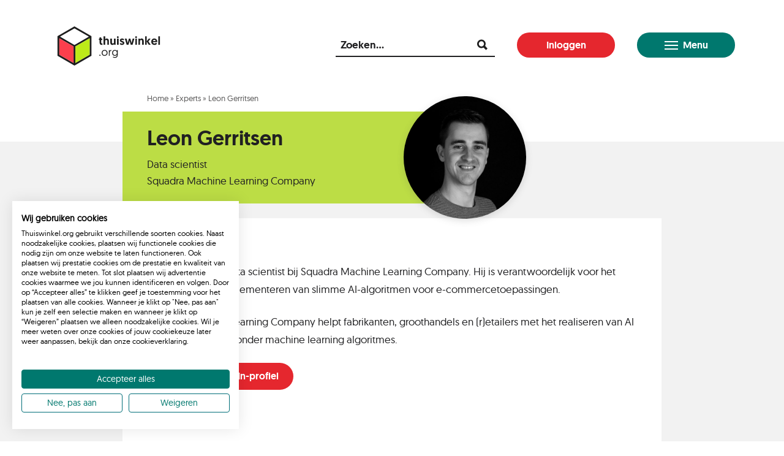

--- FILE ---
content_type: text/html; charset=UTF-8
request_url: https://www.e-academy.org/experts/leon-gerritsen/
body_size: 13271
content:
<!doctype html>
<html lang="nl-NL" class="no-focus-outline">

<head>
    <meta charset="utf-8">
<script>
var gform;gform||(document.addEventListener("gform_main_scripts_loaded",function(){gform.scriptsLoaded=!0}),document.addEventListener("gform/theme/scripts_loaded",function(){gform.themeScriptsLoaded=!0}),window.addEventListener("DOMContentLoaded",function(){gform.domLoaded=!0}),gform={domLoaded:!1,scriptsLoaded:!1,themeScriptsLoaded:!1,isFormEditor:()=>"function"==typeof InitializeEditor,callIfLoaded:function(o){return!(!gform.domLoaded||!gform.scriptsLoaded||!gform.themeScriptsLoaded&&!gform.isFormEditor()||(gform.isFormEditor()&&console.warn("The use of gform.initializeOnLoaded() is deprecated in the form editor context and will be removed in Gravity Forms 3.1."),o(),0))},initializeOnLoaded:function(o){gform.callIfLoaded(o)||(document.addEventListener("gform_main_scripts_loaded",()=>{gform.scriptsLoaded=!0,gform.callIfLoaded(o)}),document.addEventListener("gform/theme/scripts_loaded",()=>{gform.themeScriptsLoaded=!0,gform.callIfLoaded(o)}),window.addEventListener("DOMContentLoaded",()=>{gform.domLoaded=!0,gform.callIfLoaded(o)}))},hooks:{action:{},filter:{}},addAction:function(o,r,e,t){gform.addHook("action",o,r,e,t)},addFilter:function(o,r,e,t){gform.addHook("filter",o,r,e,t)},doAction:function(o){gform.doHook("action",o,arguments)},applyFilters:function(o){return gform.doHook("filter",o,arguments)},removeAction:function(o,r){gform.removeHook("action",o,r)},removeFilter:function(o,r,e){gform.removeHook("filter",o,r,e)},addHook:function(o,r,e,t,n){null==gform.hooks[o][r]&&(gform.hooks[o][r]=[]);var d=gform.hooks[o][r];null==n&&(n=r+"_"+d.length),gform.hooks[o][r].push({tag:n,callable:e,priority:t=null==t?10:t})},doHook:function(r,o,e){var t;if(e=Array.prototype.slice.call(e,1),null!=gform.hooks[r][o]&&((o=gform.hooks[r][o]).sort(function(o,r){return o.priority-r.priority}),o.forEach(function(o){"function"!=typeof(t=o.callable)&&(t=window[t]),"action"==r?t.apply(null,e):e[0]=t.apply(null,e)})),"filter"==r)return e[0]},removeHook:function(o,r,t,n){var e;null!=gform.hooks[o][r]&&(e=(e=gform.hooks[o][r]).filter(function(o,r,e){return!!(null!=n&&n!=o.tag||null!=t&&t!=o.priority)}),gform.hooks[o][r]=e)}});
</script>

    <meta name="viewport" content="width=device-width, initial-scale=1" />

    <meta name='robots' content='index, follow, max-image-preview:large, max-snippet:-1, max-video-preview:-1' />
	<style>img:is([sizes="auto" i], [sizes^="auto," i]) { contain-intrinsic-size: 3000px 1500px }</style>
	
	<!-- This site is optimized with the Yoast SEO plugin v25.7 - https://yoast.com/wordpress/plugins/seo/ -->
	<title>Leon Gerritsen - e-Academy.org</title>
	<link rel="canonical" href="https://www.e-academy.org/experts/leon-gerritsen/" />
	<meta property="og:locale" content="nl_NL" />
	<meta property="og:type" content="article" />
	<meta property="og:title" content="Leon Gerritsen - e-Academy.org" />
	<meta property="og:description" content="Leon Gerritsen is data scientist bij Squadra Machine Learning Company. Hij is verantwoordelijk voor het ontwikkelen en implementeren van slimme AI-algoritmen voor e-commercetoepassingen. Squadra Machine Learning&hellip;" />
	<meta property="og:url" content="https://www.e-academy.org/experts/leon-gerritsen/" />
	<meta property="og:site_name" content="e-Academy.org" />
	<meta property="og:image" content="https://www.e-academy.org/wp-content/uploads/2020/12/Leon-Gerritsen.jpg" />
	<meta property="og:image:width" content="500" />
	<meta property="og:image:height" content="500" />
	<meta property="og:image:type" content="image/jpeg" />
	<meta name="twitter:card" content="summary_large_image" />
	<script type="application/ld+json" class="yoast-schema-graph">{"@context":"https://schema.org","@graph":[{"@type":"WebPage","@id":"https://www.e-academy.org/experts/leon-gerritsen/","url":"https://www.e-academy.org/experts/leon-gerritsen/","name":"Leon Gerritsen - e-Academy.org","isPartOf":{"@id":"https://www.e-academy.org/#website"},"primaryImageOfPage":{"@id":"https://www.e-academy.org/experts/leon-gerritsen/#primaryimage"},"image":{"@id":"https://www.e-academy.org/experts/leon-gerritsen/#primaryimage"},"thumbnailUrl":"https://www.e-academy.org/wp-content/uploads/2020/12/Leon-Gerritsen.jpg","datePublished":"2020-12-22T15:40:18+00:00","breadcrumb":{"@id":"https://www.e-academy.org/experts/leon-gerritsen/#breadcrumb"},"inLanguage":"nl-NL","potentialAction":[{"@type":"ReadAction","target":["https://www.e-academy.org/experts/leon-gerritsen/"]}]},{"@type":"ImageObject","inLanguage":"nl-NL","@id":"https://www.e-academy.org/experts/leon-gerritsen/#primaryimage","url":"https://www.e-academy.org/wp-content/uploads/2020/12/Leon-Gerritsen.jpg","contentUrl":"https://www.e-academy.org/wp-content/uploads/2020/12/Leon-Gerritsen.jpg","width":500,"height":500},{"@type":"BreadcrumbList","@id":"https://www.e-academy.org/experts/leon-gerritsen/#breadcrumb","itemListElement":[{"@type":"ListItem","position":1,"name":"Home","item":"https://www.e-academy.org/"},{"@type":"ListItem","position":2,"name":"Experts","item":"https://www.e-academy.org/over-ons/experts/"},{"@type":"ListItem","position":3,"name":"Leon Gerritsen"}]},{"@type":"WebSite","@id":"https://www.e-academy.org/#website","url":"https://www.e-academy.org/","name":"e-Academy.org","description":"","potentialAction":[{"@type":"SearchAction","target":{"@type":"EntryPoint","urlTemplate":"https://www.e-academy.org/?s={search_term_string}"},"query-input":{"@type":"PropertyValueSpecification","valueRequired":true,"valueName":"search_term_string"}}],"inLanguage":"nl-NL"}]}</script>
	<!-- / Yoast SEO plugin. -->


<style id='classic-theme-styles-inline-css'>
/*! This file is auto-generated */
.wp-block-button__link{color:#fff;background-color:#32373c;border-radius:9999px;box-shadow:none;text-decoration:none;padding:calc(.667em + 2px) calc(1.333em + 2px);font-size:1.125em}.wp-block-file__button{background:#32373c;color:#fff;text-decoration:none}
</style>
<style id='global-styles-inline-css'>
:root{--wp--preset--aspect-ratio--square: 1;--wp--preset--aspect-ratio--4-3: 4/3;--wp--preset--aspect-ratio--3-4: 3/4;--wp--preset--aspect-ratio--3-2: 3/2;--wp--preset--aspect-ratio--2-3: 2/3;--wp--preset--aspect-ratio--16-9: 16/9;--wp--preset--aspect-ratio--9-16: 9/16;--wp--preset--color--black: #000000;--wp--preset--color--cyan-bluish-gray: #abb8c3;--wp--preset--color--white: #ffffff;--wp--preset--color--pale-pink: #f78da7;--wp--preset--color--vivid-red: #cf2e2e;--wp--preset--color--luminous-vivid-orange: #ff6900;--wp--preset--color--luminous-vivid-amber: #fcb900;--wp--preset--color--light-green-cyan: #7bdcb5;--wp--preset--color--vivid-green-cyan: #00d084;--wp--preset--color--pale-cyan-blue: #8ed1fc;--wp--preset--color--vivid-cyan-blue: #0693e3;--wp--preset--color--vivid-purple: #9b51e0;--wp--preset--gradient--vivid-cyan-blue-to-vivid-purple: linear-gradient(135deg,rgba(6,147,227,1) 0%,rgb(155,81,224) 100%);--wp--preset--gradient--light-green-cyan-to-vivid-green-cyan: linear-gradient(135deg,rgb(122,220,180) 0%,rgb(0,208,130) 100%);--wp--preset--gradient--luminous-vivid-amber-to-luminous-vivid-orange: linear-gradient(135deg,rgba(252,185,0,1) 0%,rgba(255,105,0,1) 100%);--wp--preset--gradient--luminous-vivid-orange-to-vivid-red: linear-gradient(135deg,rgba(255,105,0,1) 0%,rgb(207,46,46) 100%);--wp--preset--gradient--very-light-gray-to-cyan-bluish-gray: linear-gradient(135deg,rgb(238,238,238) 0%,rgb(169,184,195) 100%);--wp--preset--gradient--cool-to-warm-spectrum: linear-gradient(135deg,rgb(74,234,220) 0%,rgb(151,120,209) 20%,rgb(207,42,186) 40%,rgb(238,44,130) 60%,rgb(251,105,98) 80%,rgb(254,248,76) 100%);--wp--preset--gradient--blush-light-purple: linear-gradient(135deg,rgb(255,206,236) 0%,rgb(152,150,240) 100%);--wp--preset--gradient--blush-bordeaux: linear-gradient(135deg,rgb(254,205,165) 0%,rgb(254,45,45) 50%,rgb(107,0,62) 100%);--wp--preset--gradient--luminous-dusk: linear-gradient(135deg,rgb(255,203,112) 0%,rgb(199,81,192) 50%,rgb(65,88,208) 100%);--wp--preset--gradient--pale-ocean: linear-gradient(135deg,rgb(255,245,203) 0%,rgb(182,227,212) 50%,rgb(51,167,181) 100%);--wp--preset--gradient--electric-grass: linear-gradient(135deg,rgb(202,248,128) 0%,rgb(113,206,126) 100%);--wp--preset--gradient--midnight: linear-gradient(135deg,rgb(2,3,129) 0%,rgb(40,116,252) 100%);--wp--preset--font-size--small: 13px;--wp--preset--font-size--medium: 20px;--wp--preset--font-size--large: 36px;--wp--preset--font-size--x-large: 42px;--wp--preset--spacing--20: 0.44rem;--wp--preset--spacing--30: 0.67rem;--wp--preset--spacing--40: 1rem;--wp--preset--spacing--50: 1.5rem;--wp--preset--spacing--60: 2.25rem;--wp--preset--spacing--70: 3.38rem;--wp--preset--spacing--80: 5.06rem;--wp--preset--shadow--natural: 6px 6px 9px rgba(0, 0, 0, 0.2);--wp--preset--shadow--deep: 12px 12px 50px rgba(0, 0, 0, 0.4);--wp--preset--shadow--sharp: 6px 6px 0px rgba(0, 0, 0, 0.2);--wp--preset--shadow--outlined: 6px 6px 0px -3px rgba(255, 255, 255, 1), 6px 6px rgba(0, 0, 0, 1);--wp--preset--shadow--crisp: 6px 6px 0px rgba(0, 0, 0, 1);}:where(.is-layout-flex){gap: 0.5em;}:where(.is-layout-grid){gap: 0.5em;}body .is-layout-flex{display: flex;}.is-layout-flex{flex-wrap: wrap;align-items: center;}.is-layout-flex > :is(*, div){margin: 0;}body .is-layout-grid{display: grid;}.is-layout-grid > :is(*, div){margin: 0;}:where(.wp-block-columns.is-layout-flex){gap: 2em;}:where(.wp-block-columns.is-layout-grid){gap: 2em;}:where(.wp-block-post-template.is-layout-flex){gap: 1.25em;}:where(.wp-block-post-template.is-layout-grid){gap: 1.25em;}.has-black-color{color: var(--wp--preset--color--black) !important;}.has-cyan-bluish-gray-color{color: var(--wp--preset--color--cyan-bluish-gray) !important;}.has-white-color{color: var(--wp--preset--color--white) !important;}.has-pale-pink-color{color: var(--wp--preset--color--pale-pink) !important;}.has-vivid-red-color{color: var(--wp--preset--color--vivid-red) !important;}.has-luminous-vivid-orange-color{color: var(--wp--preset--color--luminous-vivid-orange) !important;}.has-luminous-vivid-amber-color{color: var(--wp--preset--color--luminous-vivid-amber) !important;}.has-light-green-cyan-color{color: var(--wp--preset--color--light-green-cyan) !important;}.has-vivid-green-cyan-color{color: var(--wp--preset--color--vivid-green-cyan) !important;}.has-pale-cyan-blue-color{color: var(--wp--preset--color--pale-cyan-blue) !important;}.has-vivid-cyan-blue-color{color: var(--wp--preset--color--vivid-cyan-blue) !important;}.has-vivid-purple-color{color: var(--wp--preset--color--vivid-purple) !important;}.has-black-background-color{background-color: var(--wp--preset--color--black) !important;}.has-cyan-bluish-gray-background-color{background-color: var(--wp--preset--color--cyan-bluish-gray) !important;}.has-white-background-color{background-color: var(--wp--preset--color--white) !important;}.has-pale-pink-background-color{background-color: var(--wp--preset--color--pale-pink) !important;}.has-vivid-red-background-color{background-color: var(--wp--preset--color--vivid-red) !important;}.has-luminous-vivid-orange-background-color{background-color: var(--wp--preset--color--luminous-vivid-orange) !important;}.has-luminous-vivid-amber-background-color{background-color: var(--wp--preset--color--luminous-vivid-amber) !important;}.has-light-green-cyan-background-color{background-color: var(--wp--preset--color--light-green-cyan) !important;}.has-vivid-green-cyan-background-color{background-color: var(--wp--preset--color--vivid-green-cyan) !important;}.has-pale-cyan-blue-background-color{background-color: var(--wp--preset--color--pale-cyan-blue) !important;}.has-vivid-cyan-blue-background-color{background-color: var(--wp--preset--color--vivid-cyan-blue) !important;}.has-vivid-purple-background-color{background-color: var(--wp--preset--color--vivid-purple) !important;}.has-black-border-color{border-color: var(--wp--preset--color--black) !important;}.has-cyan-bluish-gray-border-color{border-color: var(--wp--preset--color--cyan-bluish-gray) !important;}.has-white-border-color{border-color: var(--wp--preset--color--white) !important;}.has-pale-pink-border-color{border-color: var(--wp--preset--color--pale-pink) !important;}.has-vivid-red-border-color{border-color: var(--wp--preset--color--vivid-red) !important;}.has-luminous-vivid-orange-border-color{border-color: var(--wp--preset--color--luminous-vivid-orange) !important;}.has-luminous-vivid-amber-border-color{border-color: var(--wp--preset--color--luminous-vivid-amber) !important;}.has-light-green-cyan-border-color{border-color: var(--wp--preset--color--light-green-cyan) !important;}.has-vivid-green-cyan-border-color{border-color: var(--wp--preset--color--vivid-green-cyan) !important;}.has-pale-cyan-blue-border-color{border-color: var(--wp--preset--color--pale-cyan-blue) !important;}.has-vivid-cyan-blue-border-color{border-color: var(--wp--preset--color--vivid-cyan-blue) !important;}.has-vivid-purple-border-color{border-color: var(--wp--preset--color--vivid-purple) !important;}.has-vivid-cyan-blue-to-vivid-purple-gradient-background{background: var(--wp--preset--gradient--vivid-cyan-blue-to-vivid-purple) !important;}.has-light-green-cyan-to-vivid-green-cyan-gradient-background{background: var(--wp--preset--gradient--light-green-cyan-to-vivid-green-cyan) !important;}.has-luminous-vivid-amber-to-luminous-vivid-orange-gradient-background{background: var(--wp--preset--gradient--luminous-vivid-amber-to-luminous-vivid-orange) !important;}.has-luminous-vivid-orange-to-vivid-red-gradient-background{background: var(--wp--preset--gradient--luminous-vivid-orange-to-vivid-red) !important;}.has-very-light-gray-to-cyan-bluish-gray-gradient-background{background: var(--wp--preset--gradient--very-light-gray-to-cyan-bluish-gray) !important;}.has-cool-to-warm-spectrum-gradient-background{background: var(--wp--preset--gradient--cool-to-warm-spectrum) !important;}.has-blush-light-purple-gradient-background{background: var(--wp--preset--gradient--blush-light-purple) !important;}.has-blush-bordeaux-gradient-background{background: var(--wp--preset--gradient--blush-bordeaux) !important;}.has-luminous-dusk-gradient-background{background: var(--wp--preset--gradient--luminous-dusk) !important;}.has-pale-ocean-gradient-background{background: var(--wp--preset--gradient--pale-ocean) !important;}.has-electric-grass-gradient-background{background: var(--wp--preset--gradient--electric-grass) !important;}.has-midnight-gradient-background{background: var(--wp--preset--gradient--midnight) !important;}.has-small-font-size{font-size: var(--wp--preset--font-size--small) !important;}.has-medium-font-size{font-size: var(--wp--preset--font-size--medium) !important;}.has-large-font-size{font-size: var(--wp--preset--font-size--large) !important;}.has-x-large-font-size{font-size: var(--wp--preset--font-size--x-large) !important;}
:where(.wp-block-post-template.is-layout-flex){gap: 1.25em;}:where(.wp-block-post-template.is-layout-grid){gap: 1.25em;}
:where(.wp-block-columns.is-layout-flex){gap: 2em;}:where(.wp-block-columns.is-layout-grid){gap: 2em;}
:root :where(.wp-block-pullquote){font-size: 1.5em;line-height: 1.6;}
</style>
<link rel='stylesheet' id='main-style-css' href='https://www.e-academy.org/wp-content/themes/theme-el/style.css?ver=1.3.7' media='all' />
<script src="https://www.e-academy.org/wp-includes/js/jquery/jquery.min.js?ver=3.7.1" id="jquery-core-js"></script>
<script src="https://www.e-academy.org/wp-includes/js/jquery/jquery-migrate.min.js?ver=3.4.1" id="jquery-migrate-js"></script>
<link rel="https://api.w.org/" href="https://www.e-academy.org/wp-json/" /><link rel="alternate" title="oEmbed (JSON)" type="application/json+oembed" href="https://www.e-academy.org/wp-json/oembed/1.0/embed?url=https%3A%2F%2Fwww.e-academy.org%2Fexperts%2Fleon-gerritsen%2F" />
<link rel="alternate" title="oEmbed (XML)" type="text/xml+oembed" href="https://www.e-academy.org/wp-json/oembed/1.0/embed?url=https%3A%2F%2Fwww.e-academy.org%2Fexperts%2Fleon-gerritsen%2F&#038;format=xml" />
<script>
	function expand(param) {
		param.style.display = (param.style.display == "none") ? "block" : "none";
	}
	function read_toggle(id, more, less) {
		el = document.getElementById("readlink" + id);
		el.innerHTML = (el.innerHTML == more) ? less : more;
		expand(document.getElementById("read" + id));
	}
	</script><link rel="icon" href="https://www.e-academy.org/wp-content/uploads/2023/11/cropped-Ontwerp-zonder-titel-3-32x32.png" sizes="32x32" />
<link rel="icon" href="https://www.e-academy.org/wp-content/uploads/2023/11/cropped-Ontwerp-zonder-titel-3-192x192.png" sizes="192x192" />
<link rel="apple-touch-icon" href="https://www.e-academy.org/wp-content/uploads/2023/11/cropped-Ontwerp-zonder-titel-3-180x180.png" />
<meta name="msapplication-TileImage" content="https://www.e-academy.org/wp-content/uploads/2023/11/cropped-Ontwerp-zonder-titel-3-270x270.png" />
<style type="text/css">

*[id^='readlink'] {
 font-weight: bold;
 color: #000000;
 background: ;
 padding: 0px;
 border-bottom: 1px solid #000000;
 -webkit-box-shadow: none !important;
 box-shadow: none !important;
 -webkit-transition: none !important;
}

*[id^='readlink']:hover {
 font-weight: bold;
 color: #191919;
 padding: 0px;
 border-bottom: 1px solid #000000;
}

*[id^='readlink']:focus {
 outline: none;
 color: #000000;
}

</style>

    
    <!-- Google Tag Manager -->
<script>(function(w,d,s,l,i){w[l]=w[l]||[];w[l].push({'gtm.start':
new Date().getTime(),event:'gtm.js'});var f=d.getElementsByTagName(s)[0],
j=d.createElement(s),dl=l!='dataLayer'?'&l='+l:'';j.async=true;j.src=
'https://www.googletagmanager.com/gtm.js?id='+i+dl;f.parentNode.insertBefore(j,f);
})(window,document,'script','dataLayer','GTM-W6ZM97F');</script>
<!-- End Google Tag Manager --></head>


    <body class="wp-singular experts-template-default single single-experts postid-3750 wp-theme-theme-el">

        <!-- Google Tag Manager (noscript) -->
<noscript><iframe src="https://www.googletagmanager.com/ns.html?id=GTM-W6ZM97F"
height="0" width="0" style="display:none;visibility:hidden"></iframe></noscript>
<!-- End Google Tag Manager (noscript) -->

            <div id="header-wrapper">

                
                <div id="top-bar" class="wrapper-outer">

                    <div class="top-bar-wrapper wrapper-xl padding-lr">

                        <div class="header-logo">
                            <a href="https://www.e-academy.org">
                                <img src="https://www.e-academy.org/wp-content/themes/theme-el/img/logo/min/logo.svg" alt="e-Academy.org" />
                            </a>
                        </div>

                        <div class="header-buttons">

                            <div class="search-wrapper">
                                <form role="search" method="get" class="searchform" action="https://www.e-academy.org/">
    <label>
    <span class="screen-readers">Zoeken...</span>
	<input type="text" value="" name="s" placeholder="Zoeken..." required>
    </label>
	<input type="submit" class="search-submit" value="Zoeken">
	</form>                            </div>

                            <a class="button red" href="https://www.e-academy.org/inloggen" target="_blank">Inloggen</a>
                            <!--<div id="toggle-main-menu" class="button green menu"><span></span> Menu</div>-->

                            <button id="toggle-main-menu" class="button green menu" aria-label="Open het menu"><span></span> Menu</button>

                            <button id="toggle-mobile-menu" class="hc-nav-trigger" aria-label="Open het menu"><span></span> Menu</button>



                        </div>

                    </div>

                </div>

                <div id="menu-bar" class="wrapper-outer">

    <div class="wrapper-xl">

        <nav class="main-content-wrapper">

            <div id="main-nav">

                <ul class="list-main-menu-with-sub"><li><a class="menu-item menu-item-title" href="https://www.e-academy.org/e-learnings/" target="">Ons aanbod</a><ul class="list-main-menu-sub"><li><a class="menu-item" href="https://www.e-academy.org/e-learnings/" target="">Onze e-learnings</a></li><li><a class="menu-item" href="https://www.e-academy.org/e-learnings/wat-is-een-e-learning/" target="">Zo zien onze e-learnings eruit</a></li><li><a class="menu-item" href="https://www.e-academy.org/leerpaden/leerpaden-overzicht/" target="">Onze leerpaden</a></li></ul></li></ul><ul class="list-main-menu-with-sub"><li><a class="menu-item menu-item-title" href="https://www.e-academy.org/meedoen-met-e-academy/" target="">Voor organisaties</a><ul class="list-main-menu-sub"><li><a class="menu-item" href="https://www.e-academy.org/voor-lerende-organisaties/" target="">Aanbod voor bedrijven</a></li><li><a class="menu-item" href="https://www.e-academy.org/toegang-e-learnings-2022/" target="">Kosten</a></li><li><a class="menu-item" href="https://www.e-academy.org/collectief-aanmelden/" target="">Meld je aan voor het leerplatform</a></li><li><a class="menu-item" href="https://www.e-academy.org/toegang-e-learnings/brancheverenigingen/" target="">Meedoen als branchevereniging</a></li></ul></li></ul><ul class="list-main-menu-with-sub"><li><a class="menu-item menu-item-title" href="https://www.e-academy.org/aanbod-voor-scholen/" target="">Voor scholen</a><ul class="list-main-menu-sub"><li><a class="menu-item" href="https://www.e-academy.org/aanbod-voor-scholen/" target="">Aanbod voor scholen</a></li><li><a class="menu-item" href="https://www.e-academy.org/studieaccount-voor-e-learnings/" target="">Studieaccount voor e-learnings</a></li><li><a class="menu-item" href="https://www.e-academy.org/certificering-opleidingen/" target="">Certificering opleidingen</a></li><li><a class="menu-item" href="https://www.e-academy.org/certificering-opleidingen/certificering-aanvragen/" target="">Certificering aanvragen</a></li><li><a class="menu-item" href="https://www.e-academy.org/e-commerceprofielen/" target="">E-commerceprofielen</a></li><li><a class="menu-item" href="https://www.e-academy.org/e-academy-certified/gecertificeerde-opleidingen/" target="">Gecertificeerde opleidingen</a></li><li><a class="menu-item" href="https://www.e-academy.org/voor-studenten/" target="">Voor studenten</a></li></ul></li></ul><ul class="list-main-menu-with-sub"><li><a class="menu-item menu-item-title" href="https://www.e-academy.org/over-ons/" target="">Over ons</a><ul class="list-main-menu-sub"><li><a class="menu-item" href="https://www.e-academy.org/over-ons/team/" target="">Team</a></li><li><a class="menu-item" href="https://www.e-academy.org/over-ons/experts/" target="">Experts</a></li><li><a class="menu-item" href="https://www.e-academy.org/meedoen-als-expert/" target="">Meedoen als expert</a></li><li><a class="menu-item" href="https://www.e-academy.org/over-ons/partners/" target="">Partners</a></li><li><a class="menu-item" href="https://www.e-academy.org/over-ons/vacatures/" target="">Vacatures</a></li></ul></li></ul><ul class="list-main-menu-last"><li><a class="menu-item" href="https://www.thuiswinkel.org/webshops/kennisbank/" target="_blank">Kennisbank Thuiswinkel</a></li><li><a class="menu-item" href="https://www.e-academy.org/veelgestelde-vragen/" target="">Veelgestelde vragen</a></li><li><a class="menu-item" href="https://www.e-academy.org/contact/" target="">Contact</a></li></ul>



                <ul class="extra-mobile-menu-items" style="display: none;">
                    <li class="extra-sign-on">
                        <a class="" href="https://www.e-academy.org/inloggen" target="_blank">Inloggen</a>                    </li>
                    <li class="extra-search">
                        <form role="search" method="get" class="searchform" action="https://www.e-academy.org/">
    <label>
    <span class="screen-readers">Zoeken...</span>
	<input type="text" value="" name="s" placeholder="Zoeken..." required>
    </label>
	<input type="submit" class="search-submit" value="Zoeken">
	</form>                    </li>
                </ul>



                

            </div>

        </nav>

    </div>

    
</div>

            </div>

<main>

    <section>

        <style>.row-expert-img { background-image: url(https://www.e-academy.org/wp-content/uploads/2020/12/Leon-Gerritsen.jpg); }@media only screen and (min-width: 1280px) {.row-expert-img { background-image: url(https://www.e-academy.org/wp-content/uploads/2020/12/Leon-Gerritsen.jpg); }}</style>    <div class="row row-header row-header-expert wrapper-outer  with-image">



        <div class="header-content-wrapper wrapper-small padding-lr">

            <div class="row-header-content padding-lr">

                <div class="breadcrumbs">
                    <a href="https://www.e-academy.org" class="breadcrumb_home">Home</a> » <a href="https://www.e-academy.org/over-ons/experts/">Experts</a> » <span class="breadcrumb_last" aria-current="page">Leon Gerritsen</span>
                </div>

                <h1>
                    Leon Gerritsen                </h1>

                <div class="expert-details">
                    <p>
                        Data scientist                        <br/>
                        Squadra Machine Learning Company                    </p>

                </div>


            </div>

            <div class="row-expert-img"><span></span></div>
        </div>

    </div>

        
        
    <div class="row row-page-content wrapper-outer padding-lr">

        <div class="wrapper-small">

            <div class="page-content-wrapper padding-lr">

                <div>

                    
                    <div class="post-header">

                        
                        <div class="post-header-right">
                            <ul class="the-theme-buttons"><li><a href="https://www.e-academy.org/vakgebied/e-data/" class="button mini">Data</a></li></ul>                        </div>

                    </div>


                    






                    <div class="entry-content">
                        <p>Leon Gerritsen is data scientist bij Squadra Machine Learning Company. Hij is verantwoordelijk voor het ontwikkelen en implementeren van slimme AI-algoritmen voor e-commercetoepassingen.</p>
<p>Squadra Machine Learning Company helpt fabrikanten, groothandels en (r)etailers met het realiseren van AI toepassingen, waaronder machine learning algoritmes.</p>
<p><a class="button red" href="https://www.linkedin.com/in/leon-gerritsen/" target="_blank" rel="noopener noreferrer">Bekijk zijn LinkedIn-profiel</a></p>
<p>&nbsp;</p>
                    </div>

                                        <div class="post-footer">
                        <div class="share-wrapper">
                                                        <h4 class="share-title">
                                Deel dit                            </h4>
                                                            <ul class="social-buttons">
        <li class="twitter-button">
            <a href="https://twitter.com/intent/tweet?text=Leon%20Gerritsen&amp;url=https://www.e-academy.org/experts/leon-gerritsen/" class="social-popup" target="_blank">
				<span class="social-icon"><i class="ion-social-twitter"></i></span>				
			</a>
        </li>
        <li class="linkedin-button">
            <a href="https://www.linkedin.com/shareArticle?mini=true&url=https://www.e-academy.org/experts/leon-gerritsen/&title=Leon%20Gerritsen" class="social-popup" target="_blank">
				<span class="social-icon"><i class="ion-social-linkedin"></i></span>				
			</a>
        </li>
        <li class="facebook-button">
            <a href="https://www.facebook.com/sharer/sharer.php?u=https://www.e-academy.org/experts/leon-gerritsen/" class="social-popup" target="_blank">
				<span class="social-icon"><i class="ion-social-facebook"></i></span>				
			</a>
        </li>
    </ul>
                            </div>
                    </div>
                    
                </div>

            </div>

        </div>

    </div>

    
        <div class="row row-elearnings wrapper-outer">

    <div class="row-elearnings-bg padding-lr">

        <div class="elearnings-inner wrapper-large">

                        <div class="row-title-wrapper">

                <h2 class="title-row">
                    Leer van Leon Gerritsen                                    </h2>

                
            </div>
            
            <div class="elearnings-wrapper">

                <div class="list-elearnings">

                    <a href="https://www.e-academy.org/e-learning/ai-voor-e-commerce/" class="tile-elearning versie2 online e-data "><div class="tile-top"></div><div class="tile-middle"><div class="tile-content">        
        <div class="elearning-rating-versie2">
            <span class="font-weight-bold">9</span>
        </div>
        
    <h2>Introductie in AI voor e-commerce</h2></div></div><div class="tile-bottom"><span class="button red small">Lees verder</span></div><img width="320" height="206" src="https://www.e-academy.org/wp-content/uploads/2020/12/AI-voor-E-commerce-320x206.jpg" class="attachment-thumbnail size-thumbnail" alt="" decoding="async" fetchpriority="high" srcset="https://www.e-academy.org/wp-content/uploads/2020/12/AI-voor-E-commerce-320x206.jpg 320w, https://www.e-academy.org/wp-content/uploads/2020/12/AI-voor-E-commerce-640x412.jpg 640w, https://www.e-academy.org/wp-content/uploads/2020/12/AI-voor-E-commerce-1280x825.jpg 1280w, https://www.e-academy.org/wp-content/uploads/2020/12/AI-voor-E-commerce-960x619.jpg 960w, https://www.e-academy.org/wp-content/uploads/2020/12/AI-voor-E-commerce-1536x990.jpg 1536w, https://www.e-academy.org/wp-content/uploads/2020/12/AI-voor-E-commerce-1600x1031.jpg 1600w, https://www.e-academy.org/wp-content/uploads/2020/12/AI-voor-E-commerce.jpg 1920w" sizes="(max-width: 320px) 100vw, 320px" /></a>                </div>

            </div>

            


        </div>
    </div>

</div>

            </section>

</main>


    <div class="row row-footer-newsletter wrapper-outer padding-lr">

        <div class="wrapper-small-medium">

            <div class="footer-newsletter">

                                <div class="footer-newsletter-image">
                    <img width="640" height="427" src="https://www.e-academy.org/wp-content/uploads/2019/08/homepage-nieuwsbrief-640x427.jpg" class="attachment-medium size-medium" alt="e-Academy" decoding="async" loading="lazy" srcset="https://www.e-academy.org/wp-content/uploads/2019/08/homepage-nieuwsbrief-640x427.jpg 640w, https://www.e-academy.org/wp-content/uploads/2019/08/homepage-nieuwsbrief-320x214.jpg 320w, https://www.e-academy.org/wp-content/uploads/2019/08/homepage-nieuwsbrief-960x641.jpg 960w, https://www.e-academy.org/wp-content/uploads/2019/08/homepage-nieuwsbrief-1280x854.jpg 1280w, https://www.e-academy.org/wp-content/uploads/2019/08/homepage-nieuwsbrief-1600x1068.jpg 1600w, https://www.e-academy.org/wp-content/uploads/2019/08/homepage-nieuwsbrief.jpg 1920w" sizes="auto, (max-width: 640px) 100vw, 640px" />                </div>
                
                <div class="footer-newsletter-content">

                    <div class="subscribe-intro-wrapper">
                        <h4>
                            Blijf up-to-date                        </h4>
                        <p>
                            Meld je aan voor e-learningupdates, marktcijfers en ander e-commercenieuws via de tweewekelijkse nieuwsbrief van Thuiswinkel.org.                        </p>

                        
                    </div>

                    
                    <div class="subscribe-form-wrapper">

                        
                <div class='gf_browser_chrome gform_wrapper gform_legacy_markup_wrapper gform-theme--no-framework' data-form-theme='legacy' data-form-index='0' id='gform_wrapper_1' ><div id='gf_1' class='gform_anchor' tabindex='-1'></div><form method='post' enctype='multipart/form-data' target='gform_ajax_frame_1' id='gform_1'  action='/experts/leon-gerritsen/#gf_1' data-formid='1' novalidate>
                        <div class='gform-body gform_body'><ul id='gform_fields_1' class='gform_fields top_label form_sublabel_below description_below validation_below'><li id="field_1_2" class="gfield gfield--type-honeypot gform_validation_container field_sublabel_below gfield--has-description field_description_below field_validation_below gfield_visibility_visible"  ><label class='gfield_label gform-field-label' for='input_1_2'>X/Twitter</label><div class='ginput_container'><input name='input_2' id='input_1_2' type='text' value='' autocomplete='new-password'/></div><div class='gfield_description' id='gfield_description_1_2'>Dit veld is bedoeld voor validatiedoeleinden en moet niet worden gewijzigd.</div></li><li id="field_1_1" class="gfield gfield--type-email gfield_contains_required field_sublabel_below gfield--no-description field_description_below hidden_label field_validation_below gfield_visibility_visible"  ><label class='gfield_label gform-field-label' for='input_1_1'>E-mailadres<span class="gfield_required"><span class="gfield_required gfield_required_asterisk">*</span></span></label><div class='ginput_container ginput_container_email'>
                            <input name='input_1' id='input_1_1' type='email' value='' class='large'   placeholder='e-mailadres' aria-required="true" aria-invalid="false"  />
                        </div></li></ul></div>
        <div class='gform-footer gform_footer top_label'> <input type='submit' id='gform_submit_button_1' class='gform_button button' onclick='gform.submission.handleButtonClick(this);' data-submission-type='submit' value='Aanmelden'  /> <input type='hidden' name='gform_ajax' value='form_id=1&amp;title=&amp;description=&amp;tabindex=0&amp;theme=legacy&amp;hash=288748c19bcb06e496abf55977d10fb1' />
            <input type='hidden' class='gform_hidden' name='gform_submission_method' data-js='gform_submission_method_1' value='iframe' />
            <input type='hidden' class='gform_hidden' name='gform_theme' data-js='gform_theme_1' id='gform_theme_1' value='legacy' />
            <input type='hidden' class='gform_hidden' name='gform_style_settings' data-js='gform_style_settings_1' id='gform_style_settings_1' value='' />
            <input type='hidden' class='gform_hidden' name='is_submit_1' value='1' />
            <input type='hidden' class='gform_hidden' name='gform_submit' value='1' />
            
            <input type='hidden' class='gform_hidden' name='gform_currency' data-currency='EUR' value='QNAD5qwR2dnV76fB4UbVCqr6SVs81Po+LkOhWiPxbvE5eAbxTMhi3RY83lJHYISXkDNfKVo+ZJ8qgaebwunRNF4ZzcpIln7UAgBnbrD4BQiQrwU=' />
            <input type='hidden' class='gform_hidden' name='gform_unique_id' value='' />
            <input type='hidden' class='gform_hidden' name='state_1' value='WyJbXSIsIjk3MWEwZTc5YWI1YWQ3Y2U2MjRjNmNkZDIwYzFkMzVjIl0=' />
            <input type='hidden' autocomplete='off' class='gform_hidden' name='gform_target_page_number_1' id='gform_target_page_number_1' value='0' />
            <input type='hidden' autocomplete='off' class='gform_hidden' name='gform_source_page_number_1' id='gform_source_page_number_1' value='1' />
            <input type='hidden' name='gform_field_values' value='' />
            
        </div>
                        </form>
                        </div>
		                <iframe style='display:none;width:0px;height:0px;' src='about:blank' name='gform_ajax_frame_1' id='gform_ajax_frame_1' title='Dit iframe bevat de vereiste logica om Ajax aangedreven Gravity Forms te verwerken.'></iframe>
		                <script>
gform.initializeOnLoaded( function() {gformInitSpinner( 1, 'https://www.e-academy.org/wp-content/plugins/gravityforms/images/spinner.svg', true );jQuery('#gform_ajax_frame_1').on('load',function(){var contents = jQuery(this).contents().find('*').html();var is_postback = contents.indexOf('GF_AJAX_POSTBACK') >= 0;if(!is_postback){return;}var form_content = jQuery(this).contents().find('#gform_wrapper_1');var is_confirmation = jQuery(this).contents().find('#gform_confirmation_wrapper_1').length > 0;var is_redirect = contents.indexOf('gformRedirect(){') >= 0;var is_form = form_content.length > 0 && ! is_redirect && ! is_confirmation;var mt = parseInt(jQuery('html').css('margin-top'), 10) + parseInt(jQuery('body').css('margin-top'), 10) + 100;if(is_form){jQuery('#gform_wrapper_1').html(form_content.html());if(form_content.hasClass('gform_validation_error')){jQuery('#gform_wrapper_1').addClass('gform_validation_error');} else {jQuery('#gform_wrapper_1').removeClass('gform_validation_error');}setTimeout( function() { /* delay the scroll by 50 milliseconds to fix a bug in chrome */ jQuery(document).scrollTop(jQuery('#gform_wrapper_1').offset().top - mt); }, 50 );if(window['gformInitDatepicker']) {gformInitDatepicker();}if(window['gformInitPriceFields']) {gformInitPriceFields();}var current_page = jQuery('#gform_source_page_number_1').val();gformInitSpinner( 1, 'https://www.e-academy.org/wp-content/plugins/gravityforms/images/spinner.svg', true );jQuery(document).trigger('gform_page_loaded', [1, current_page]);window['gf_submitting_1'] = false;}else if(!is_redirect){var confirmation_content = jQuery(this).contents().find('.GF_AJAX_POSTBACK').html();if(!confirmation_content){confirmation_content = contents;}jQuery('#gform_wrapper_1').replaceWith(confirmation_content);jQuery(document).scrollTop(jQuery('#gf_1').offset().top - mt);jQuery(document).trigger('gform_confirmation_loaded', [1]);window['gf_submitting_1'] = false;wp.a11y.speak(jQuery('#gform_confirmation_message_1').text());}else{jQuery('#gform_1').append(contents);if(window['gformRedirect']) {gformRedirect();}}jQuery(document).trigger("gform_pre_post_render", [{ formId: "1", currentPage: "current_page", abort: function() { this.preventDefault(); } }]);        if (event && event.defaultPrevented) {                return;        }        const gformWrapperDiv = document.getElementById( "gform_wrapper_1" );        if ( gformWrapperDiv ) {            const visibilitySpan = document.createElement( "span" );            visibilitySpan.id = "gform_visibility_test_1";            gformWrapperDiv.insertAdjacentElement( "afterend", visibilitySpan );        }        const visibilityTestDiv = document.getElementById( "gform_visibility_test_1" );        let postRenderFired = false;        function triggerPostRender() {            if ( postRenderFired ) {                return;            }            postRenderFired = true;            gform.core.triggerPostRenderEvents( 1, current_page );            if ( visibilityTestDiv ) {                visibilityTestDiv.parentNode.removeChild( visibilityTestDiv );            }        }        function debounce( func, wait, immediate ) {            var timeout;            return function() {                var context = this, args = arguments;                var later = function() {                    timeout = null;                    if ( !immediate ) func.apply( context, args );                };                var callNow = immediate && !timeout;                clearTimeout( timeout );                timeout = setTimeout( later, wait );                if ( callNow ) func.apply( context, args );            };        }        const debouncedTriggerPostRender = debounce( function() {            triggerPostRender();        }, 200 );        if ( visibilityTestDiv && visibilityTestDiv.offsetParent === null ) {            const observer = new MutationObserver( ( mutations ) => {                mutations.forEach( ( mutation ) => {                    if ( mutation.type === 'attributes' && visibilityTestDiv.offsetParent !== null ) {                        debouncedTriggerPostRender();                        observer.disconnect();                    }                });            });            observer.observe( document.body, {                attributes: true,                childList: false,                subtree: true,                attributeFilter: [ 'style', 'class' ],            });        } else {            triggerPostRender();        }    } );} );
</script>

                    </div>

                    <p class="form-subtitle">
                        Bij inschrijven ga ik akkoord met de <a href="/privacyverklaring/" target="_blank">privacyverklaring</a>                    </p>

                    
                </div>

            </div>

        </div>

    </div>

    
    <div class="row row-partners padding-lr">

        <div class="wrapper-xl">

            <h3 class="title-row left small">
                Partners            </h3>

        </div>

        <div class="wrapper-xxl">

            <div class="partners-inner">

                <div class="partners-logos">

                    <ul class="list-partner-logos">

                        <li><a href="https://www.thuiswinkel.org/" target="_blank" title="Thuiswinkel.org"><img width="250" height="110" src="https://www.e-academy.org/wp-content/uploads/2019/08/Logo-Thuiswinkel.org_.png" class="attachment-thumbnail size-thumbnail" alt="Logo Thuiswinkel.org" decoding="async" loading="lazy" /></a></li><li><a href="https://www.reiswerk.nl/" target="" title="Reiswerk"><img width="320" height="78" src="https://www.e-academy.org/wp-content/uploads/2021/04/Logo-voor-drukwerk-High-Res-320x78.jpg" class="attachment-thumbnail size-thumbnail" alt="" decoding="async" loading="lazy" srcset="https://www.e-academy.org/wp-content/uploads/2021/04/Logo-voor-drukwerk-High-Res-320x78.jpg 320w, https://www.e-academy.org/wp-content/uploads/2021/04/Logo-voor-drukwerk-High-Res-640x156.jpg 640w, https://www.e-academy.org/wp-content/uploads/2021/04/Logo-voor-drukwerk-High-Res-1280x311.jpg 1280w, https://www.e-academy.org/wp-content/uploads/2021/04/Logo-voor-drukwerk-High-Res-960x234.jpg 960w, https://www.e-academy.org/wp-content/uploads/2021/04/Logo-voor-drukwerk-High-Res-1536x374.jpg 1536w, https://www.e-academy.org/wp-content/uploads/2021/04/Logo-voor-drukwerk-High-Res-1600x389.jpg 1600w, https://www.e-academy.org/wp-content/uploads/2021/04/Logo-voor-drukwerk-High-Res.jpg 1920w" sizes="auto, (max-width: 320px) 100vw, 320px" /></a></li><li><a href="https://www.inretail.nl/" target="_blank" title="INretail"><img width="300" height="208" src="https://www.e-academy.org/wp-content/uploads/2019/08/Logo-Koninklijke-INretail-breed.png" class="attachment-thumbnail size-thumbnail" alt="Logo Koninklijke INretail" decoding="async" loading="lazy" /></a></li><li><a href="https://www.technieknederland.nl/home" target="_blank" title="Techniek Nederland"><img width="320" height="108" src="https://www.e-academy.org/wp-content/uploads/2019/08/Logo-Techniek-Nederland-320x108.png" class="attachment-thumbnail size-thumbnail" alt="Logo Techniek Nederland" decoding="async" loading="lazy" srcset="https://www.e-academy.org/wp-content/uploads/2019/08/Logo-Techniek-Nederland-320x108.png 320w, https://www.e-academy.org/wp-content/uploads/2019/08/Logo-Techniek-Nederland.png 603w" sizes="auto, (max-width: 320px) 100vw, 320px" /></a></li><li><a href="http://www.detailhandelsfonds.nl/" target="" title="SDF"><img width="320" height="104" src="https://www.e-academy.org/wp-content/uploads/2019/08/Logo-SDF-320x104.png" class="attachment-thumbnail size-thumbnail" alt="Logo Stichting Detailhandelsfonds" decoding="async" loading="lazy" srcset="https://www.e-academy.org/wp-content/uploads/2019/08/Logo-SDF-320x104.png 320w, https://www.e-academy.org/wp-content/uploads/2019/08/Logo-SDF.png 620w" sizes="auto, (max-width: 320px) 100vw, 320px" /></a></li><li><a href="https://nsoretail.nl/" target="" title="NSO Retail"><img width="320" height="65" src="https://www.e-academy.org/wp-content/uploads/2025/02/NSO-RETAIL_logo_2019-320x65.jpg" class="attachment-thumbnail size-thumbnail" alt="NSO Retail" decoding="async" loading="lazy" srcset="https://www.e-academy.org/wp-content/uploads/2025/02/NSO-RETAIL_logo_2019-320x65.jpg 320w, https://www.e-academy.org/wp-content/uploads/2025/02/NSO-RETAIL_logo_2019-640x130.jpg 640w, https://www.e-academy.org/wp-content/uploads/2025/02/NSO-RETAIL_logo_2019-1280x260.jpg 1280w, https://www.e-academy.org/wp-content/uploads/2025/02/NSO-RETAIL_logo_2019-960x195.jpg 960w, https://www.e-academy.org/wp-content/uploads/2025/02/NSO-RETAIL_logo_2019-1536x312.jpg 1536w, https://www.e-academy.org/wp-content/uploads/2025/02/NSO-RETAIL_logo_2019-1600x325.jpg 1600w, https://www.e-academy.org/wp-content/uploads/2025/02/NSO-RETAIL_logo_2019.jpg 1871w" sizes="auto, (max-width: 320px) 100vw, 320px" /></a></li><li><a href="https://www.tuinbranche.nl/" target="" title="Tuinbranche Nederland"><img width="320" height="111" src="https://www.e-academy.org/wp-content/uploads/2025/02/Tuinbranche-Nederland-logo-FC_2019-320x111.jpg" class="attachment-thumbnail size-thumbnail" alt="Tuinbranche Nederland" decoding="async" loading="lazy" srcset="https://www.e-academy.org/wp-content/uploads/2025/02/Tuinbranche-Nederland-logo-FC_2019-320x111.jpg 320w, https://www.e-academy.org/wp-content/uploads/2025/02/Tuinbranche-Nederland-logo-FC_2019-640x223.jpg 640w, https://www.e-academy.org/wp-content/uploads/2025/02/Tuinbranche-Nederland-logo-FC_2019-1280x445.jpg 1280w, https://www.e-academy.org/wp-content/uploads/2025/02/Tuinbranche-Nederland-logo-FC_2019-960x334.jpg 960w, https://www.e-academy.org/wp-content/uploads/2025/02/Tuinbranche-Nederland-logo-FC_2019-1536x534.jpg 1536w, https://www.e-academy.org/wp-content/uploads/2025/02/Tuinbranche-Nederland-logo-FC_2019-1600x557.jpg 1600w, https://www.e-academy.org/wp-content/uploads/2025/02/Tuinbranche-Nederland-logo-FC_2019.jpg 1920w" sizes="auto, (max-width: 320px) 100vw, 320px" /></a></li>
                    </ul>

                </div>

            </div>

        </div>

    </div>

<footer class="site-footer">

    <div class="footer-main wrapper-xl padding-lr">

        <div class="footer-main-inner">

            <div class="footer-col1">

                <img src="https://www.e-academy.org/wp-content/themes/theme-el/img/logo/logo-white.svg" alt="e-Academy.org" />

                <ul class="footer-contact">
                    <li><span>Tel:</span>
                        <a href="tel:0318648575">0318 64 85 75</a>                    </li>
                    <li><span>E-mail:</span>
                        <span id="e140591918">[email]</span><script type="text/javascript">/*<![CDATA[*/eval("var a=\"T+C2x7@GzwWNKvDbpVeJ1Oj-.nMU0IgtoryiRcdYlaLAPmS6QfBhE5_qHXs84Fk9u3Z\";var b=a.split(\"\").sort().join(\"\");var c=\"m+aAaPm53v4QFf89f_hmECqs6\";var d=\"\";for(var e=0;e<c.length;e++)d+=b.charAt(a.indexOf(c.charAt(e)));document.getElementById(\"e140591918\").innerHTML=\"<a href=\\\"mailto:\"+d+\"\\\">\"+d+\"</a>\"")/*]]>*/</script>                    </li>
                </ul>

                <ul class="footer-social">

                    
                                                                                <li class="social-linkedin"><a href="https://www.linkedin.com/company/thuiswinkel-org/" title="LinkedIn">LinkedIn</a></li>
                                    </ul>

            </div>

            <div class="footer-col2">
                <h3>
                    Thuiswinkel e-Academy: maak shoppen slimmer                </h3>

                <p><span style="font-weight: 400;">Thuiswinkel e-Academy is het onderwijsprogramma van Thuiswinkel.org, de belangenvereniging voor de Nederlandse e-commercesector. We certificeren e-commerceopleidingen en bieden e-learnings die professionals en studenten helpen groeien. Zo bouwen we samen aan een toekomstbestendige e-commercesector.</span></p>

            </div>

            <div class="footer-col3">

                <h3>
                                     </h3>

                <ul class="footer-menu">
                    <li><a href="https://www.e-academy.org/e-learnings/" target="">Bekijk de e-learnings</a></li><li><a href="https://www.e-academy.org/e-learnings-inzetten-voor-je-team/" target="">E-learnings inzetten voor je team</a></li><li><a href="https://www.e-academy.org/veelgestelde-vragen/" target="">Veelgestelde vragen</a></li>                </ul>

            </div>


            <div class="footer-col4">

                <h3>
                                     </h3>

                <ul class="footer-menu">
                    <li><a href="https://www.e-academy.org/over-ons/" target="">Over ons</a></li><li><a href="https://www.e-academy.org/privacyverklaring/" target="">Privacy- en cookieverklaring</a></li><li><a href="https://www.e-academy.org/disclaimer/" target="">Disclaimer</a></li><li><a href="https://www.e-academy.org/sitemap/" target="">Sitemap</a></li>                </ul>

            </div>


        </div>

    </div>

</footer>

<script type="speculationrules">
{"prefetch":[{"source":"document","where":{"and":[{"href_matches":"\/*"},{"not":{"href_matches":["\/wp-*.php","\/wp-admin\/*","\/wp-content\/uploads\/*","\/wp-content\/*","\/wp-content\/plugins\/*","\/wp-content\/themes\/theme-el\/*","\/*\\?(.+)"]}},{"not":{"selector_matches":"a[rel~=\"nofollow\"]"}},{"not":{"selector_matches":".no-prefetch, .no-prefetch a"}}]},"eagerness":"conservative"}]}
</script>
<link rel='stylesheet' id='gforms_reset_css-css' href='https://www.e-academy.org/wp-content/plugins/gravityforms/legacy/css/formreset.min.css?ver=2.9.26' media='all' />
<link rel='stylesheet' id='gforms_formsmain_css-css' href='https://www.e-academy.org/wp-content/plugins/gravityforms/legacy/css/formsmain.min.css?ver=2.9.26' media='all' />
<link rel='stylesheet' id='gforms_ready_class_css-css' href='https://www.e-academy.org/wp-content/plugins/gravityforms/legacy/css/readyclass.min.css?ver=2.9.26' media='all' />
<link rel='stylesheet' id='gforms_browsers_css-css' href='https://www.e-academy.org/wp-content/plugins/gravityforms/legacy/css/browsers.min.css?ver=2.9.26' media='all' />
<script src="https://www.e-academy.org/wp-content/themes/theme-el/js/new/hc-offcanvas-nav.js?ver=2.0.0" id="wp-nav-menus-js"></script>
<script src="https://www.e-academy.org/wp-content/themes/theme-el/js/bodyScrollLock.min.js?ver=3.0.0" id="body-scroll-lock-js"></script>
<script src="https://www.e-academy.org/wp-content/themes/theme-el/assets/js/ofi.min.js?ver=3.2.4" id="ofi-js"></script>
<script src="https://www.e-academy.org/wp-content/themes/theme-el/js/custom.min.js?ver=1.2.4" id="template-footer-custom-js-js"></script>
<script src="https://www.e-academy.org/wp-includes/js/dist/dom-ready.min.js?ver=f77871ff7694fffea381" id="wp-dom-ready-js"></script>
<script src="https://www.e-academy.org/wp-includes/js/dist/hooks.min.js?ver=4d63a3d491d11ffd8ac6" id="wp-hooks-js"></script>
<script src="https://www.e-academy.org/wp-includes/js/dist/i18n.min.js?ver=5e580eb46a90c2b997e6" id="wp-i18n-js"></script>
<script id="wp-i18n-js-after">
wp.i18n.setLocaleData( { 'text direction\u0004ltr': [ 'ltr' ] } );
</script>
<script id="wp-a11y-js-translations">
( function( domain, translations ) {
	var localeData = translations.locale_data[ domain ] || translations.locale_data.messages;
	localeData[""].domain = domain;
	wp.i18n.setLocaleData( localeData, domain );
} )( "default", {"translation-revision-date":"2026-01-28 13:20:24+0000","generator":"GlotPress\/4.0.3","domain":"messages","locale_data":{"messages":{"":{"domain":"messages","plural-forms":"nplurals=2; plural=n != 1;","lang":"nl"},"Notifications":["Meldingen"]}},"comment":{"reference":"wp-includes\/js\/dist\/a11y.js"}} );
</script>
<script src="https://www.e-academy.org/wp-includes/js/dist/a11y.min.js?ver=3156534cc54473497e14" id="wp-a11y-js"></script>
<script defer='defer' src="https://www.e-academy.org/wp-content/plugins/gravityforms/js/jquery.json.min.js?ver=2.9.26" id="gform_json-js"></script>
<script id="gform_gravityforms-js-extra">
var gform_i18n = {"datepicker":{"days":{"monday":"Ma","tuesday":"Di","wednesday":"Wo","thursday":"Do","friday":"Vr","saturday":"Za","sunday":"Zo"},"months":{"january":"Januari","february":"Februari","march":"Maart","april":"April","may":"Mei","june":"Juni","july":"Juli","august":"Augustus","september":"September","october":"Oktober","november":"November","december":"December"},"firstDay":1,"iconText":"Selecteer een datum"}};
var gf_legacy_multi = [];
var gform_gravityforms = {"strings":{"invalid_file_extension":"Dit bestandstype is niet toegestaan. Moet \u00e9\u00e9n van de volgende zijn:","delete_file":"Dit bestand verwijderen","in_progress":"in behandeling","file_exceeds_limit":"Bestand overschrijdt limiet bestandsgrootte","illegal_extension":"Dit type bestand is niet toegestaan.","max_reached":"Maximale aantal bestanden bereikt","unknown_error":"Er was een probleem bij het opslaan van het bestand op de server","currently_uploading":"Wacht tot het uploaden is voltooid","cancel":"Annuleren","cancel_upload":"Deze upload annuleren","cancelled":"Geannuleerd","error":"Fout","message":"Bericht"},"vars":{"images_url":"https:\/\/www.e-academy.org\/wp-content\/plugins\/gravityforms\/images"}};
var gf_global = {"gf_currency_config":{"name":"Euro","symbol_left":"","symbol_right":"&#8364;","symbol_padding":" ","thousand_separator":".","decimal_separator":",","decimals":2,"code":"EUR"},"base_url":"https:\/\/www.e-academy.org\/wp-content\/plugins\/gravityforms","number_formats":[],"spinnerUrl":"https:\/\/www.e-academy.org\/wp-content\/plugins\/gravityforms\/images\/spinner.svg","version_hash":"761ed495370706e2fd6034587541d5fa","strings":{"newRowAdded":"Nieuwe rij toegevoegd.","rowRemoved":"Rij verwijderd","formSaved":"Het formulier is opgeslagen. De inhoud bevat de link om terug te keren en het formulier in te vullen."}};
</script>
<script defer='defer' src="https://www.e-academy.org/wp-content/plugins/gravityforms/js/gravityforms.min.js?ver=2.9.26" id="gform_gravityforms-js"></script>
<script defer='defer' src="https://www.e-academy.org/wp-content/plugins/gravityforms/js/placeholders.jquery.min.js?ver=2.9.26" id="gform_placeholder-js"></script>
<script defer='defer' src="https://www.e-academy.org/wp-content/plugins/gravityforms/assets/js/dist/utils.min.js?ver=48a3755090e76a154853db28fc254681" id="gform_gravityforms_utils-js"></script>
<script defer='defer' src="https://www.e-academy.org/wp-content/plugins/gravityforms/assets/js/dist/vendor-theme.min.js?ver=4f8b3915c1c1e1a6800825abd64b03cb" id="gform_gravityforms_theme_vendors-js"></script>
<script id="gform_gravityforms_theme-js-extra">
var gform_theme_config = {"common":{"form":{"honeypot":{"version_hash":"761ed495370706e2fd6034587541d5fa"},"ajax":{"ajaxurl":"https:\/\/www.e-academy.org\/wp-admin\/admin-ajax.php","ajax_submission_nonce":"1f9c8e5b01","i18n":{"step_announcement":"Stap %1$s van %2$s, %3$s","unknown_error":"Er was een onbekende fout bij het verwerken van je aanvraag. Probeer het opnieuw."}}}},"hmr_dev":"","public_path":"https:\/\/www.e-academy.org\/wp-content\/plugins\/gravityforms\/assets\/js\/dist\/","config_nonce":"829a384e2e"};
</script>
<script defer='defer' src="https://www.e-academy.org/wp-content/plugins/gravityforms/assets/js/dist/scripts-theme.min.js?ver=0183eae4c8a5f424290fa0c1616e522c" id="gform_gravityforms_theme-js"></script>
<script>
gform.initializeOnLoaded( function() { jQuery(document).on('gform_post_render', function(event, formId, currentPage){if(formId == 1) {if(typeof Placeholders != 'undefined'){
                        Placeholders.enable();
                    }} } );jQuery(document).on('gform_post_conditional_logic', function(event, formId, fields, isInit){} ) } );
</script>
<script>
gform.initializeOnLoaded( function() {jQuery(document).trigger("gform_pre_post_render", [{ formId: "1", currentPage: "1", abort: function() { this.preventDefault(); } }]);        if (event && event.defaultPrevented) {                return;        }        const gformWrapperDiv = document.getElementById( "gform_wrapper_1" );        if ( gformWrapperDiv ) {            const visibilitySpan = document.createElement( "span" );            visibilitySpan.id = "gform_visibility_test_1";            gformWrapperDiv.insertAdjacentElement( "afterend", visibilitySpan );        }        const visibilityTestDiv = document.getElementById( "gform_visibility_test_1" );        let postRenderFired = false;        function triggerPostRender() {            if ( postRenderFired ) {                return;            }            postRenderFired = true;            gform.core.triggerPostRenderEvents( 1, 1 );            if ( visibilityTestDiv ) {                visibilityTestDiv.parentNode.removeChild( visibilityTestDiv );            }        }        function debounce( func, wait, immediate ) {            var timeout;            return function() {                var context = this, args = arguments;                var later = function() {                    timeout = null;                    if ( !immediate ) func.apply( context, args );                };                var callNow = immediate && !timeout;                clearTimeout( timeout );                timeout = setTimeout( later, wait );                if ( callNow ) func.apply( context, args );            };        }        const debouncedTriggerPostRender = debounce( function() {            triggerPostRender();        }, 200 );        if ( visibilityTestDiv && visibilityTestDiv.offsetParent === null ) {            const observer = new MutationObserver( ( mutations ) => {                mutations.forEach( ( mutation ) => {                    if ( mutation.type === 'attributes' && visibilityTestDiv.offsetParent !== null ) {                        debouncedTriggerPostRender();                        observer.disconnect();                    }                });            });            observer.observe( document.body, {                attributes: true,                childList: false,                subtree: true,                attributeFilter: [ 'style', 'class' ],            });        } else {            triggerPostRender();        }    } );
</script>


</body>

</html>


--- FILE ---
content_type: image/svg+xml
request_url: https://www.e-academy.org/wp-content/themes/theme-el/img/icons/min/star-green.svg
body_size: -182
content:
<svg viewBox="0 0 17 16" xmlns="http://www.w3.org/2000/svg" xml:space="preserve" fill-rule="evenodd" clip-rule="evenodd" stroke-linejoin="round" stroke-miterlimit="2"><path d="m15.67 5.946-4.688 3.281 1.808 5.324-4.62-3.315-4.621 3.315 1.808-5.324L.67 5.946h5.725L8.17.622l1.774 5.324h5.726Z" fill-rule="nonzero"/></svg>

--- FILE ---
content_type: application/javascript
request_url: https://www.e-academy.org/wp-content/themes/theme-el/js/new/hc-offcanvas-nav.js?ver=2.0.0
body_size: 4581
content:
/*
 * HC Off-canvas Nav
 * ===================
 * Version: 3.5.0
 * Author: Some Web Media
 * Author URL: https://github.com/somewebmedia/
 * Plugin URL: https://github.com/somewebmedia/hc-offcanvas-nav
 * Description: jQuery plugin for creating off-canvas multi-level navigations
 * License: MIT
 */
"use strict";function _typeof(n){return(_typeof="function"==typeof Symbol&&"symbol"==typeof Symbol.iterator?function(n){return typeof n}:function(n){return n&&"function"==typeof Symbol&&n.constructor===Symbol&&n!==Symbol.prototype?"symbol":typeof n})(n)}!function(z,n){var i,K=n.document,V=z(K.getElementsByTagName("html")[0]),G=z(K),J=(/iPad|iPhone|iPod/.test(navigator.userAgent)||!!navigator.platform&&/iPad|iPhone|iPod/.test(navigator.platform))&&!n.MSStream,R="ontouchstart"in n||navigator.maxTouchPoints||n.DocumentTouch&&K instanceof DocumentTouch,X=function(n){return!isNaN(parseFloat(n))&&isFinite(n)},Y=function(n){return n.stopPropagation()},Z=function(e){return function(n){n.preventDefault(),n.stopPropagation(),"function"==typeof e&&e()}},nn=function(n,e,t){var a=t.children(),o=a.length,i=-1<e?Math.max(0,Math.min(e-1,o)):Math.max(0,Math.min(o+e+1,o));0===i?t.prepend(n):a.eq(i-1).after(n)},en=function(n){return-1!==["left","right"].indexOf(n)?"x":"y"},tn=(i=function(n){var e=["Webkit","Moz","Ms","O"],t=(K.body||K.documentElement).style,a=n.charAt(0).toUpperCase()+n.slice(1);if(void 0!==t[n])return n;for(var o=0;o<e.length;o++)if(void 0!==t[e[o]+a])return e[o]+a;return!1}("transform"),function(n,e,t){if(i)if(0===e)n.css(i,"");else if("x"===en(t)){var a="left"===t?e:-e;n.css(i,a?"translate3d(".concat(a,"px,0,0)"):"")}else{var o="top"===t?e:-e;n.css(i,o?"translate3d(0,".concat(o,"px,0)"):"")}else n.css(t,e)}),e=function(n,e,t){console.warn("%cHC Off-canvas Nav:%c "+t+"%c '"+n+"'%c is now deprecated and will be removed. Use%c '"+e+"'%c instead.","color: #fa253b","color: default","color: #5595c6","color: default","color: #5595c6","color: default")},an=0;z.fn.extend({hcOffcanvasNav:function(){var n=0<arguments.length&&void 0!==arguments[0]?arguments[0]:{};if(!this.length)return this;var _=this,F=z(K.body);n.side&&(e("side","position","option"),n.position=n.side);var I=z.extend({},{maxWidth:1024,pushContent:!1,position:"left",levelOpen:"overlap",levelSpacing:40,levelTitles:!1,levelTitlesAsBack:!1,navTitle:null,navClass:"",disableBody:!0,closeOnClick:!0,customToggle:null,bodyInsert:"prepend",removeOriginalNav:!1,rtl:!1,insertClose:!0,insertBack:!0,labelClose:"Close",labelBack:"Back"},n),L=[],Q="nav-open",U=function(n){if(!L.length)return!1;var e=!1;"string"==typeof n&&(n=[n]);for(var t=n.length,a=0;a<t;a++)-1!==L.indexOf(n[a])&&(e=!0);return e};return this.each(function(){var e=z(this);if(e.find("ul").addBack("ul").length){var n,o,i,c,a,s,k="hc-nav-".concat(++an),l=(n="hc-offcanvas-".concat(an,"-style"),o=z('<style id="'.concat(n,'">')).appendTo(z("head")),i={},c={},a=function(n){return";"!==n.substr(-1)&&(n+=";"!==n.substr(-1)?";":""),n},{reset:function(){i={},c={}},add:function(n,e,t){n=n.trim(),e=e.trim(),t?(t=t.trim(),c[t]=c[t]||{},c[t][n]=a(e)):i[n]=a(e)},remove:function(n,e){n=n.trim(),e?(e=e.trim(),void 0!==c[e][n]&&delete c[e][n]):void 0!==i[n]&&delete i[n]},insert:function(){var n="";for(var e in c){for(var t in n+="@media screen and (".concat(e,") {\n"),c[e])n+="".concat(t," { ").concat(c[e][t]," }\n");n+="}\n"}for(var a in i)n+="".concat(a," { ").concat(i[a]," }\n");o.html(n)}}),r="keydown.hc-offcanvas-nav";e.addClass("hc-nav ".concat(k));var t,d,p,v=z("<nav>").on("click",Y),f=z('<div class="nav-container">').appendTo(v),u=null,h={},m=!1,g=0,b=0,y=0,x=null,C={},O=[],T=!1,w=[];I.customToggle?s=z(I.customToggle).addClass("hc-nav-trigger ".concat(k)).on("click",W):(s=z('<a href="#" class="hc-nav-trigger '.concat(k,'"><span></span></a>')).on("click",W),e.after(s)),s.on("keydown",function(n){"Enter"!==n.key&&13!==n.keyCode||setTimeout(function(){q(v,0)},10)}),G.on("keydown",function(n){"Escape"!==n.key&&27!==n.keyCode||H()});var B=function(){G.off(r),s[0].focus()},S=function(){f.css("transition","none"),b=f.outerWidth(),y=f.outerHeight(),l.add(".hc-offcanvas-nav.".concat(k,".nav-position-left .nav-container"),"transform: translate3d(-".concat(b,"px, 0, 0)")),l.add(".hc-offcanvas-nav.".concat(k,".nav-position-right .nav-container"),"transform: translate3d(".concat(b,"px, 0, 0)")),l.add(".hc-offcanvas-nav.".concat(k,".nav-position-top .nav-container"),"transform: translate3d(0, -".concat(y,"px, 0)")),l.add(".hc-offcanvas-nav.".concat(k,".nav-position-bottom .nav-container"),"transform: translate3d(0, ".concat(y,"px, 0)")),l.insert(),f.css("transition",""),N()},N=function(){var n;t=f.css("transition-property").split(",")[0],n=f.css("transition-duration").split(",")[0],d=parseFloat(n)*(/\ds$/.test(n)?1e3:1),p=f.css("transition-timing-function").split(",")[0],I.pushContent&&u&&t&&l.add(function n(e){return"string"==typeof e?e:e.attr("id")?"#"+e.attr("id"):e.attr("class")?e.prop("tagName").toLowerCase()+"."+e.attr("class").replace(/\s+/g,"."):n(e.parent())+" "+e.prop("tagName").toLowerCase()}(I.pushContent),"transition: ".concat(t," ").concat(d,"ms ").concat(p)),l.insert()},P=function(n){var e=s.css("display"),t=!!I.maxWidth&&"max-width: ".concat(I.maxWidth-1,"px");U("maxWidth")&&l.reset(),l.add(".hc-offcanvas-nav.".concat(k),"display: block",t),l.add(".hc-nav-trigger.".concat(k),"display: ".concat(e&&"none"!==e?e:"block"),t),l.add(".hc-nav.".concat(k),"display: none",t),l.add(".hc-offcanvas-nav.".concat(k,".nav-levels-overlap.nav-position-left li.level-open > .nav-wrapper"),"transform: translate3d(-".concat(I.levelSpacing,"px,0,0)"),t),l.add(".hc-offcanvas-nav.".concat(k,".nav-levels-overlap.nav-position-right li.level-open > .nav-wrapper"),"transform: translate3d(".concat(I.levelSpacing,"px,0,0)"),t),l.add(".hc-offcanvas-nav.".concat(k,".nav-levels-overlap.nav-position-top li.level-open > .nav-wrapper"),"transform: translate3d(0,-".concat(I.levelSpacing,"px,0)"),t),l.add(".hc-offcanvas-nav.".concat(k,".nav-levels-overlap.nav-position-bottom li.level-open > .nav-wrapper"),"transform: translate3d(0,".concat(I.levelSpacing,"px,0)"),t),l.insert(),(!n||n&&U("pushContent"))&&("string"==typeof I.pushContent?(u=z(I.pushContent)).length||(u=null):u=I.pushContent instanceof jQuery?I.pushContent:null),f.css("transition","none");var a=v.hasClass(Q),o=["hc-offcanvas-nav",I.navClass||"",k,I.navClass||"","nav-levels-"+I.levelOpen||"none","nav-position-"+I.position,I.disableBody?"disable-body":"",J?"is-ios":"",R?"touch-device":"",a?Q:"",I.rtl?"rtl":""].join(" ");v.off("click").attr("class","").attr("aria-hidden",!0).addClass(o),I.disableBody&&v.on("click",H),n?S():setTimeout(S,1)},E=function(){var n;h=function c(n){var e=[];return n.each(function(){var n=z(this),i={classes:n.attr("class"),items:[]};n.children("li").each(function(){var n=z(this),e=void 0!==n.data("nav-custom-content"),t=e?n.children():n.children().filter(function(){var n=z(this);return n.is(":not(ul)")&&!n.find("ul").length}).add(n.contents().filter(function(){return 3===this.nodeType&&this.nodeValue.trim()})),a=e?z():n.find("ul"),o=a.first().add(a.first().siblings("ul"));o.length&&!n.data("hc-uniqid")&&n.data("hc-uniqid",Math.random().toString(36).substr(2)+"-"+Math.random().toString(36).substr(2)),i.items.push({uniqid:n.data("hc-uniqid")||null,classes:n.attr("class"),$content:t,subnav:o.length?c(o):[],custom:e})}),e.push(i)}),e}((n=e.find("ul").addBack("ul")).first().add(n.first().siblings("ul")))},M=function(n){n&&(f.empty(),C={}),function m(n,e,g,b,t,a){var y=z('<div class="nav-wrapper nav-wrapper-'.concat(g,'">')).appendTo(e).on("click",Y),o=z('<div class="nav-content">').appendTo(y);if(b&&o.prepend("<h2>".concat(b,"</h2>")),z.each(n,function(n,e){var h=z("<ul>").addClass(e.classes).appendTo(o);z.each(e.items,function(n,e){var t=e.$content;if(e.custom){var a=z('<li class="custom-content">').addClass(e.classes).append(z('<div class="nav-item nav-item-custom">').append(t.clone(!0,!0)));h.append(a)}else{var o=t.find("a").addBack("a"),i=o.length?o.clone(!1,!0).addClass("nav-item"):z("<".concat(e.subnav.length?'a href="#"':"span",' class="nav-item">')).append(t.clone(!0,!0)).on("click",Y);o.length&&(i.on("click",function(n){n.stopPropagation(),(z._data(o[0],"events")||{}).click&&o[0].click()}),void 0!==i.attr("href")&&"#"!==i.attr("href")&&i.attr("tabindex","0")),"#"===i.attr("href")&&(i.attr("tabindex",e.subnav.length?"-1":"0"),i.on("click",function(n){n.preventDefault()})),I.closeOnClick&&(!1===I.levelOpen||"none"===I.levelOpen?i.filter("a").filter('[data-nav-close!="false"]:not([disabled])').on("click",H):i.filter("a").filter('[data-nav-close!="false"]:not([disabled])').filter(function(){var n=z(this);return!e.subnav.length||n.attr("href")&&"#"!==n.attr("href").charAt(0)}).on("click",H));var c=z("<li>").addClass(e.classes).append(i);if(h.append(c),I.levelSpacing&&("expand"===I.levelOpen||!1===I.levelOpen||"none"===I.levelOpen)){var s=I.levelSpacing*g;s&&h.css("text-indent","".concat(s,"px"))}if(e.subnav.length){var l=g+1,r=e.uniqid,d="";if(C[l]||(C[l]=0),c.addClass("nav-parent"),!1!==I.levelOpen&&"none"!==I.levelOpen){var p=C[l],v=z('<span class="nav-next">').appendTo(i),f=z('<label for="'.concat(k,"-").concat(l,"-").concat(p,'" tabindex="0">')).on("click",Y).on("keydown",function(n){if("Enter"===n.key||13===n.keyCode){var e=z(this);T=!0,w.push(e),e.click()}}),u=z('<input type="checkbox" id="'.concat(k,"-").concat(l,"-").concat(p,'" tabindex="-1">')).attr("data-level",l).attr("data-index",p).val(r).on("click",Y).on("change",j);-1!==O.indexOf(r)&&(y.addClass("sub-level-open").on("click",function(){return $(l,p)}),c.addClass("level-open"),u.prop("checked",!0)),c.prepend(u),d=!0===I.levelTitles?t.text().trim():"",i.attr("href")&&"#"!==i.attr("href")?(v.append(f),i.attr("data-focusable",!1)):i.prepend(f.on("click",function(){z(this).parent().trigger("click")}))}C[l]++,m(e.subnav,c,l,d,C[l]-1,b)}}})}),g&&void 0!==t&&!1!==I.insertBack&&"overlap"===I.levelOpen){var i=o.children("ul"),c=I.levelTitlesAsBack&&a||I.labelBack||"",s=z('<li class="nav-back"><a href="#" tabindex="0">'.concat(c,"<span></span></a></li>"));s.children("a").on("click",Z(function(){return $(g,t)})).on("keydown",function(n){"Enter"!==n.key&&13!==n.keyCode||(T=!0)}),!0===I.insertBack?i.first().prepend(s):X(I.insertBack)&&nn(s,I.insertBack,i)}if(0===g&&!1!==I.insertClose){var l=o.children("ul"),r=z('<li class="nav-close"><a href="#" tabindex="0">'.concat(I.labelClose||"","<span></span></a></li>"));r.children("a").on("click",Z(H)),!0===I.insertClose?l.first().prepend(r):X(I.insertClose)&&nn(r,I.insertClose,l.first().add(l.first().siblings("ul")))}}(h,f,0,I.navTitle)};P(),E(),M(),"prepend"===I.bodyInsert?F.prepend(v):"append"===I.bodyInsert&&F.append(v),!0===I.removeOriginalNav&&e.remove();var D=function(n,e,t){var a=z("#".concat(k,"-").concat(n,"-").concat(e)),o=a.val(),i=a.parent("li"),c=i.closest(".nav-wrapper");if(a.prop("checked",!1),c.removeClass("sub-level-open"),i.removeClass("level-open"),-1!==O.indexOf(o)&&O.splice(O.indexOf(o),1),t&&"overlap"===I.levelOpen&&(c.off("click").on("click",Y),tn(f,(n-1)*I.levelSpacing,I.position),u)){var s="x"===en(I.position)?b:y;tn(u,s+(n-1)*I.levelSpacing,I.position)}};_.settings=function(n){return n?I[n]:Object.assign({},I)},_.isOpen=function(){return v.hasClass(Q)},_.open=A,_.close=H,_.update=function(n,e){if(L=[],"object"===_typeof(n)){for(var t in n)I[t]!==n[t]&&L.push(t);I=z.extend({},I,n)}if(!0===n||!0===e){if(I.removeOriginalNav)return void console.warn("%c! HC Offcanvas Nav:%c Can't update because original navigation has been removed. Disable `removeOriginalNav` option.","color: #fa253b","color: default");P(!0),E(),M(!0)}else P(!0),M(!0)}}else console.error("%c! HC Offcanvas Nav:%c Menu must contain <ul> element.","color: #fa253b","color: default");function q(n,e){if(void 0!==e||w.length){var t='[tabindex=0], a[href], button, textarea, input[type="text"], input[type="radio"], input[type="checkbox"], select',a=n.find(".nav-content:first").children("ul").children("li").children(":not(.nav-wrapper)").find(t).addBack(t).filter(":not([tabindex=-1])");if(a.length){var o=a.first(),i=a.last();void 0===e?(w[w.length-1].focus(),w.pop()):a.eq(e).focus(),G.off(r),G.on(r,function(n){("Tab"===n.key||9===n.keyCode)&&(n.shiftKey?K.activeElement===o[0]&&(n.preventDefault(),i.focus()):K.activeElement===i[0]&&(n.preventDefault(),o.focus()))})}}}function j(){var n=z(this),e=Number(n.attr("data-level")),t=Number(n.attr("data-index"));n.prop("checked")?function(n,e){var t=z("#".concat(k,"-").concat(n,"-").concat(e)),a=t.val(),o=t.parent("li"),i=o.closest(".nav-wrapper");if(i.addClass("sub-level-open"),o.addClass("level-open"),-1===O.indexOf(a)&&O.push(a),"overlap"===I.levelOpen&&(i.on("click",function(){return $(n,e)}),tn(f,n*I.levelSpacing,I.position),u)){var c="x"===en(I.position)?b:y;tn(u,c+n*I.levelSpacing,I.position)}T&&(q(o.children(".nav-wrapper"),0),T=!1)}(e,t):$(e,t)}function A(){if(m=!0,v.css("visibility","visible").attr("aria-hidden",!1).addClass(Q),s.addClass("toggle-open"),"expand"===I.levelOpen&&x&&clearTimeout(x),I.disableBody&&(g=V.scrollTop()||F.scrollTop(),K.documentElement.scrollHeight>K.documentElement.clientHeight&&V.addClass("hc-nav-yscroll"),F.addClass("hc-nav-open"),g&&F.css("top",-g)),u){var n="x"===en(I.position)?b:y;tn(u,n,I.position)}setTimeout(function(){_.trigger("open",z.extend({},I))},d+1)}function H(){m=!1,u&&tn(u,0),v.removeClass(Q).attr("aria-hidden",!0),f.removeAttr("style"),s.removeClass("toggle-open"),"expand"===I.levelOpen&&-1!==["top","bottom"].indexOf(I.position)?$(0):!1!==I.levelOpen&&"none"!==I.levelOpen&&(x=setTimeout(function(){$(0)},"expand"===I.levelOpen?d:0)),I.disableBody&&(F.removeClass("hc-nav-open"),V.removeClass("hc-nav-yscroll"),g&&(F.css("top","").scrollTop(g),V.scrollTop(g),g=0)),B(),setTimeout(function(){v.css("visibility",""),_.trigger("close.$",z.extend({},I)),_.trigger("close.once",z.extend({},I)).off("close.once")},d+1)}function W(n){n.preventDefault(),n.stopPropagation(),m?H():A()}function $(n,e){for(var t=n;t<=Object.keys(C).length;t++)if(t==n&&void 0!==e)D(n,e,!0);else for(var a=0;a<C[t];a++)D(t,a,t==n);T&&(q(z("#".concat(k,"-").concat(n,"-").concat(e)).closest(".nav-wrapper")),T=!1)}})}})}(jQuery,"undefined"!=typeof window?window:this);